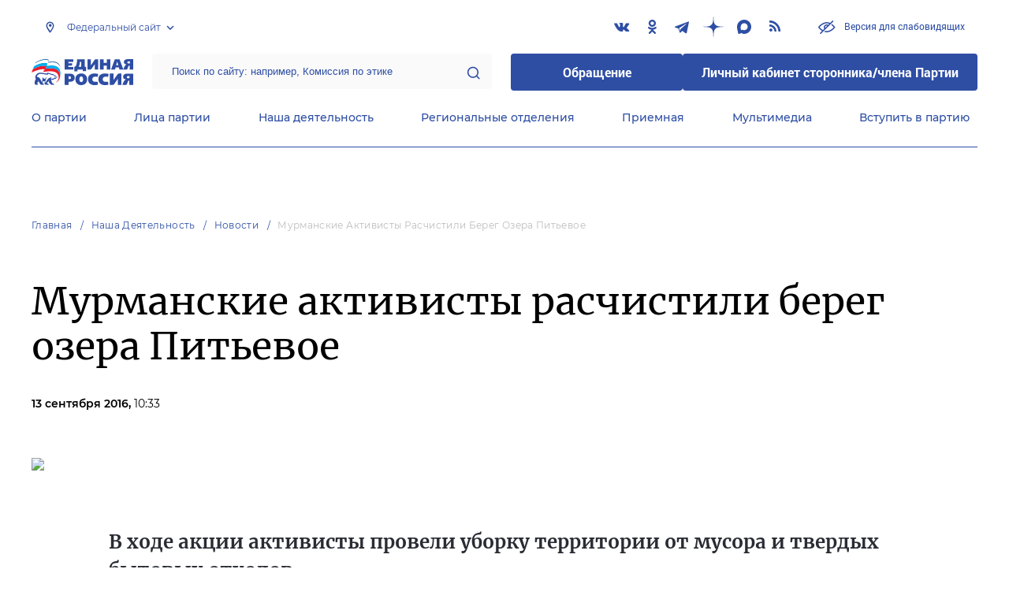

--- FILE ---
content_type: image/svg+xml
request_url: https://er.ru/img/logo-large-white.svg
body_size: 4213
content:
<svg width="251" height="64" viewBox="0 0 251 64" fill="none" xmlns="http://www.w3.org/2000/svg">
<g clip-path="url(#clip0)">
<path d="M70.8499 38.0121C69.4837 32.194 64.7994 23.0788 48.7947 23.0788C45.4767 23.0788 38.255 24.0485 35.1322 24.2424C35.3274 23.8546 36.8888 19.5879 37.084 19.0061C36.4984 18.6182 33.7659 17.8424 29.8624 17.6485C20.1034 17.4546 8.78304 22.1091 2.73249 26.3758C1.95178 28.5091 0.780704 31.4182 -0.19519 33.5515C5.465 30.4485 14.6384 25.9879 24.3973 25.0182C29.472 24.4364 33.1804 25.794 33.7659 26.3758C34.3515 26.9576 29.0816 28.3152 29.0816 30.4485C29.0816 32.9697 40.0117 30.4485 47.0381 30.4485C59.9199 30.4485 64.9945 35.103 66.9463 41.1152C69.4837 48.6788 64.9945 55.8546 59.5295 58.5697C66.556 56.8243 73.1921 47.5152 70.8499 38.0121Z" fill="white"/>
<path d="M30.4479 16.0969C34.3515 16.0969 37.084 16.8727 37.8647 17.2606C37.6695 17.8424 36.1081 22.1091 35.9129 22.6909C37.4743 22.4969 44.5008 21.5273 49.7706 21.5273C65.3849 21.5273 70.0692 30.8363 71.2402 35.8788C71.6306 37.4303 71.8258 39.9515 71.8258 41.503C72.6065 37.8182 72.4113 34.5212 71.8258 30.4485C70.8499 24.2424 66.7511 14.7394 52.1127 14.7394C46.2574 14.7394 42.3538 15.5151 38.6454 15.903C38.8406 15.5151 40.0116 11.8303 40.2068 11.2485C39.4261 10.4727 36.6936 9.69695 32.9852 9.69695C23.8118 9.50301 13.4673 12.606 6.44088 17.6485C5.66016 19.5879 4.68427 22.303 3.70837 24.6303C10.7348 19.9757 21.86 16.0969 30.4479 16.0969Z" fill="white"/>
<path d="M103.445 7.17573H91.3437V10.2788H100.712C100.712 13.7697 100.517 16.0969 99.5412 16.0969C98.7605 16.0969 91.3437 16.0969 91.3437 16.0969V19.3939H103.445V25.9878H82.3655V0.581787H103.445V7.17573Z" fill="white"/>
<path d="M126.866 30.0606V26.1818H113.594V30.0606H105.592V19.2C105.592 19.2 106.177 19.2 107.348 18.8121C109.495 18.0363 110.666 15.7091 111.447 12.606C112.423 8.33936 112.813 3.87876 112.813 0.581787H131.746V19.2H134.673V30.0606H126.866ZM119.645 7.36967C119.45 12.4121 118.278 16.6788 116.717 19.2H122.963V7.36967H119.645Z" fill="white"/>
<path d="M156.338 26.1818V15.5151V13.1878C156.338 13.1878 150.678 20.7515 149.507 22.6909C148.531 24.2424 147.165 26.3757 144.823 26.3757C141.7 26.3757 138.382 26.3757 138.382 26.3757V0.969666H146.774V12.2182L146.579 16.2909C146.579 16.2909 154.191 5.43027 155.753 2.90906C156.729 1.1636 158.485 1.1636 159.461 1.1636C160.047 1.1636 164.536 1.1636 164.536 1.1636V26.5697H156.338" fill="white"/>
<path d="M178.003 9.50303H186.005V0.775757H194.984V26.1818H186.005V16.6788H178.198L178.003 26.1818H169.025V0.775757H178.003V9.50303Z" fill="white"/>
<path d="M226.993 26.1818H217.429L215.477 20.9455H207.865L206.304 26.1818H196.545L205.914 0.775757H217.624L226.993 26.1818ZM209.036 15.5152H214.306L211.574 6.4L209.036 15.5152Z" fill="white"/>
<path d="M242.412 26.1818V16.4848C241.241 16.4848 239.875 16.6788 239.484 17.8424C239.094 18.6181 237.533 22.6909 236.947 24.2424C236.166 25.9878 235.776 26.3757 234.8 26.3757C233.044 26.3757 226.407 26.3757 226.407 26.3757L228.75 20.7515C230.311 17.4545 231.287 16.4848 232.263 15.5151C233.239 14.5454 234.995 13.9636 234.995 13.9636C234.215 13.9636 232.263 13.5757 230.701 12.606C228.75 11.2485 228.164 9.69694 228.164 7.75754C228.164 6.39997 228.359 4.84845 230.311 3.103C231.677 1.93936 233.629 0.969666 237.142 0.969666H251V26.3757H242.412V26.1818ZM240.07 6.01209C239.289 6.01209 238.313 6.01209 237.533 6.59391C236.947 6.98179 236.557 7.5636 236.557 8.5333C236.557 9.503 236.947 10.0848 237.337 10.4727C238.118 11.0545 239.289 11.2485 240.07 11.2485H242.412V6.20603H240.07V6.01209Z" fill="white"/>
<path d="M213.135 63.6121V51.7818V49.0666C213.135 49.0666 207.085 57.7939 205.718 59.7333C203.767 62.8363 202.791 63.6121 200.253 63.6121C196.74 63.6121 193.617 63.6121 193.617 63.6121V36.0727H202.596V47.5151L202.4 51.7818C202.4 51.7818 210.598 40.7272 212.354 38.0121C213.526 36.2666 215.282 36.0727 216.453 36.0727C217.039 36.0727 222.113 36.0727 222.113 36.0727V63.6121H213.135Z" fill="white"/>
<path d="M241.631 63.6121V53.1394C240.265 53.1394 238.899 53.3333 238.313 54.6909C237.923 55.4667 236.166 59.9273 235.581 61.4788C234.8 63.4182 234.41 63.6121 233.239 63.6121C231.287 63.6121 224.26 63.6121 224.26 63.6121L226.798 57.6C228.554 53.9152 229.53 52.9455 230.506 51.9758C231.482 51.0061 233.434 50.2303 233.434 50.2303C232.653 50.2303 230.506 49.8424 228.749 48.6788C226.603 47.3212 226.017 45.3818 226.017 43.4424C226.017 42.0848 226.407 40.1454 228.359 38.4C229.725 37.2364 232.068 36.2667 235.776 36.2667H250.805V63.8061H241.631V63.6121ZM239.094 41.8909C238.313 41.8909 237.142 42.0848 236.361 42.4727C235.776 42.8606 235.386 43.6364 235.386 44.6061C235.386 45.5758 235.776 46.1576 236.361 46.5455C237.142 47.1273 238.508 47.3212 239.289 47.3212H241.826V41.8909H239.094Z" fill="white"/>
<path d="M93.6859 36.0727C96.4184 36.0727 101.103 36.0727 103.835 38.4C105.397 39.7576 106.958 42.0848 106.958 45.9636C106.958 51.7818 102.859 55.6606 97.1991 55.6606H92.1244V63.4182H82.3655V35.8788H93.6859V36.0727ZM91.9292 49.2606H94.4666C97.1991 49.2606 97.7846 46.9333 97.7846 45.7697C97.7846 44.6061 97.1991 42.4727 94.4666 42.4727H91.9292V49.2606Z" fill="white"/>
<path d="M134.088 39.9515C136.43 42.4727 137.601 46.1576 137.796 49.6485C137.991 56.6303 133.893 64 122.963 64C120.425 64 116.522 63.6121 113.204 60.5091C110.276 57.7939 108.715 53.9151 108.715 49.8424C108.519 41.3091 114.375 35.4909 123.353 35.4909C127.452 35.4909 131.355 36.8485 134.088 39.9515ZM123.158 42.8606C119.059 42.8606 118.669 47.3212 118.669 49.8424C118.669 52.3636 119.254 56.6303 123.353 56.6303C127.452 56.6303 127.842 52.3636 127.842 50.0364C127.647 45.1879 125.5 42.8606 123.158 42.8606Z" fill="white"/>
<path d="M163.56 44.0243C162.389 43.8303 160.047 43.4425 157.509 43.4425C152.825 43.4425 150.288 46.1576 150.288 49.8425C150.288 53.3334 152.044 56.0485 157.509 56.0485C160.242 56.0485 162.584 55.8546 163.56 55.6606L164.536 63.2243C159.851 64 155.948 64 155.362 64C146.189 64 139.748 58.5697 139.748 49.6485C139.748 40.9212 145.408 35.6849 155.558 35.6849C159.266 35.6849 163.17 36.2667 164.926 36.8485L163.56 44.0243Z" fill="white"/>
<path d="M189.324 44.0243C188.152 43.8303 185.81 43.4425 183.273 43.4425C178.589 43.4425 176.051 46.1576 176.051 49.8425C176.051 53.3334 177.808 56.0485 183.273 56.0485C186.006 56.0485 188.348 55.8546 189.324 55.6606L190.299 63.2243C185.615 64 181.712 64 181.126 64C171.953 64 165.512 58.5697 165.512 49.6485C165.512 40.9212 171.172 35.6849 181.321 35.6849C185.03 35.6849 188.933 36.2667 190.69 36.8485L189.324 44.0243Z" fill="white"/>
<path d="M71.8259 18.8121C70.2644 13.5757 65.9705 6.20601 54.2598 6.20601C49.7706 6.20601 43.5249 6.59389 41.7683 6.98177C41.9635 6.59389 43.3297 2.71511 43.5249 2.32723C42.7442 1.16359 40.2069 -4.62048e-05 36.4985 -4.62048e-05C27.3251 -0.193986 16.1999 4.07268 9.36862 9.1151C8.58791 11.2484 7.41684 14.1575 6.8313 16.2909C13.4674 11.4424 24.2022 7.95147 33.3756 8.33935C37.2792 8.33935 40.0117 9.1151 40.7924 9.89086C40.5972 10.4727 39.231 14.1575 39.0358 14.5454C42.9394 13.7696 48.9899 13.1878 52.308 13.1878C66.556 13.1878 71.0451 22.6909 72.021 27.7333C72.2162 29.2848 72.6066 31.0303 72.6066 32.9696C73.1921 30.0606 73.3873 24.0484 71.8259 18.8121Z" fill="white"/>
<path d="M64.6042 43.6364C63.6283 43.2485 61.8717 42.4728 60.7006 42.2788C61.0909 40.9212 59.3343 40.1455 56.0163 38.9818C55.8211 37.6243 53.6741 36.2667 51.9175 37.6243C49.5754 36.2667 43.1345 34.3273 40.0116 33.9394C39.8165 34.5212 39.2309 35.4909 38.255 35.6849C33.3756 36.4606 28.3009 33.5515 20.6889 33.9394C14.8336 34.1334 8.58784 40.1455 9.56374 47.5152C10.3445 47.9031 11.3203 48.4849 10.93 49.4546C10.5396 50.4243 9.95409 51.394 8.9782 53.5273C8.19748 55.6606 7.02641 60.5091 9.36856 63.8061H16.0046C16.1998 63.4182 16.0046 61.4788 15.2239 61.2849C14.6384 61.0909 13.8577 60.3152 14.0528 59.3455C14.248 58.3758 15.2239 57.6 17.1757 56.8243C16.7854 55.2727 15.8095 53.7212 15.6143 53.3334C16.395 53.1394 20.6889 61.0909 21.0793 61.8667C21.6648 62.6424 22.4455 63.4182 23.4214 64H30.643C30.643 63.2243 30.643 61.4788 29.8623 61.2849C28.8864 61.0909 27.7154 61.0909 27.325 59.9273C27.1298 58.7637 27.9105 57.4061 28.1057 55.6606C29.6672 55.0788 32.0093 55.2728 32.9852 55.0788C32.2045 57.4061 32.3997 60.897 32.5948 62.0606C32.79 62.4485 33.7659 63.6121 35.1322 64H42.3538C42.3538 63.4182 42.1586 61.4788 41.1827 61.4788C39.4261 61.4788 38.255 60.5091 38.4502 59.7334C38.4502 58.9576 39.6213 57.794 41.1827 56.4364C41.7682 55.8546 43.72 53.5273 44.5007 53.9152C43.5248 54.497 43.1345 55.8546 42.549 56.8243C43.3297 59.1515 46.8429 62.8364 48.9899 64.194H56.6018C56.4067 63.4182 55.8211 61.6728 54.65 61.4788C52.8934 61.0909 51.9175 60.897 51.332 59.9273C50.7465 58.9576 50.3561 56.0485 49.5754 54.497C48.5995 51.9758 48.4043 50.8121 49.3802 50.4243C49.5754 50.6182 50.3561 52.1697 50.7465 52.5576C52.6983 52.3637 56.797 51.0061 57.3825 49.8425C58.5536 50.0364 60.115 50.0364 60.7006 49.6485C60.8958 49.6485 61.8717 48.2909 61.6765 48.097C61.6765 48.097 61.2861 47.9031 60.8958 47.9031C61.4813 47.7091 62.262 47.5152 62.4572 47.3212C63.8234 45.9637 64.9945 43.8303 64.6042 43.6364ZM61.6765 45.9637C60.7006 46.5455 59.1392 45.9637 57.9681 46.1576C56.9922 46.3515 56.797 46.9334 56.9922 47.3212C55.2356 48.097 52.5031 47.9031 50.9416 49.0667C50.3561 48.2909 49.5754 47.7091 48.014 47.3212C48.2091 46.7394 49.185 45.5758 50.3561 45.3818C46.2574 44.4121 40.7923 48.2909 38.0598 52.7515C36.3032 55.6606 35.7177 57.9879 35.5225 59.1515C34.7418 58.9576 34.3514 54.8849 35.5225 51.394C36.4984 48.4849 37.0839 46.7394 38.6454 44.4121C37.8647 44.2182 34.937 46.7394 34.3514 49.2606C32.5948 49.2606 30.643 48.4849 29.472 47.3212C28.4961 46.3515 27.325 45.5758 26.7395 45.7697C28.4961 49.2606 26.7395 55.0788 25.5684 57.794C24.3973 57.2121 25.7636 54.497 19.713 46.9334C17.7612 44.4121 14.8336 44.6061 13.4673 44.8C14.0528 39.1758 18.9323 36.0728 25.178 36.8485C31.4238 37.6243 36.8888 39.1758 39.6213 38.7879C41.7682 38.4 41.9634 37.0425 42.3538 36.8485C45.4766 37.4303 50.1609 39.1758 52.3079 40.5334C52.8934 38.594 54.65 39.3697 55.0404 40.9212C56.797 41.5031 58.3584 42.0849 58.944 42.2788C59.3343 42.4728 59.7247 43.0546 59.3343 43.0546C55.6259 42.6667 56.797 44.2182 57.1874 44.8C57.5777 44.8 58.944 43.8303 59.1392 43.8303C60.8958 43.8303 62.4572 44.2182 63.0427 44.4121C62.8475 44.8 62.0668 45.7697 61.6765 45.9637Z" fill="white"/>
</g>
<defs>
<clipPath id="clip0">
<rect width="251" height="64" fill="white"/>
</clipPath>
</defs>
</svg>
